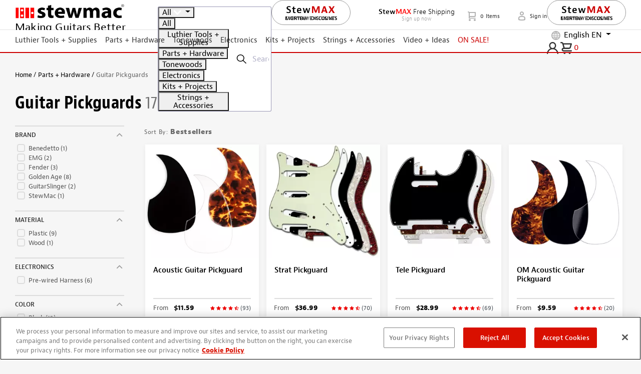

--- FILE ---
content_type: text/javascript; charset=utf-8
request_url: https://www.stewmac.com/bundle/tmx-storefront-search/Search.js?v=cZC1-0UTwDWHN_zTcBEK3V5Ga_NFyqzWFeCEtEgkKl81
body_size: 2434
content:
$(function(){"use strict";function gt(){var n;$(window).resize(function(){window.innerWidth>767&&(clearTimeout(n),n=setTimeout(b,0))})}function ni(){var n;$(window).resize(function(){clearTimeout(n);n=setTimeout(g,0)})}function k(){$("#ProductFiltersWrapper").children().appendTo("#modal-body-product-filters")}function d(){$("#ContentFiltersWrapper").children().appendTo("#modal-body-content-filters")}function ti(){$("#modal-body-product-filters").children().appendTo("#ProductFiltersWrapper")}function ii(){$("#modal-body-content-filters").children().appendTo("#ContentFiltersWrapper")}function g(){window.innerWidth<768?(k(),d()):(ti(),ii())}function ri(n){setTimeout(function(){var n=document.URL;!1&&document.getElementsByClassName("tmx-search-list-container")[0].scrollIntoView({block:"start",behavior:"smooth",inline:"nearest"})},n)}var et=$("#clearFiltersBtnProduct"),ot=$("#clearFiltersBtnContent"),y=$(".Product-filters-summary"),p=$(".Content-filters-summary"),st=$(".tmx-sort-option-link-Product"),ht=$(".tmx-sort-option-link-Content"),ct=$(".jsSearchFacetOptions"),lt=$(".Content.jsSearchFacetOptions:input"),at=$(".Product.jsSearchFacetOptions:input"),vt=$("#selectedFiltersProduct"),yt=$("#selectedFiltersContent"),pt=$(".tmx-see-more-btn"),e=$(".js-product-list-form"),o=$(".js-content-list-form"),s=$("#hiddenInputSortingOptionProduct"),h=$("#hiddenInputSortingOptionContent"),c=$('input[name="productPage"]'),l=$('input[name="contentPage"]'),w=$('input[name="searchType"]'),wt=$("#hdSwitchToContentTab"),yi=$("#hdShowContentPreview"),r=$("#contents-preview"),n,bt=$("#toggleFiltersProduct"),kt=$("#toggleFiltersContent"),dt=$("#tmx-promo-name"),b,rt,ut;$(".tmx-search-page .nav-tabs li a").click(function(){$(".nav-tabs li").removeClass("active");$(this).parent().addClass("active")});r.find('a[data-toggle="tab"]').click(function(){$("#tmx-content-tab").click()});$("#filtersAsideContent").on("hidden.bs.modal",function(){var n=v("mcf");window.history.pushState({url:n},"",n)});$("#filtersAsideProduct").on("hidden.bs.modal",function(){var n=v("mpf");window.history.pushState({url:n},"",n)});b=function(){$("#filtersAsideProduct").modal("hide");$("#filtersAsideContent").modal("hide")};bt.click(function(){k()});kt.click(function(){d()});ct.click(function(){if(this.hasAttribute("data-is-category-filter")&&this.hasAttribute("data-search-type")){var n=this,t=$(this).attr("data-search-type");$("."+t+'.jsSearchFacetOptions[data-is-category-filter="1"]').each((t,i)=>{$(i).is(n)||$(i).prop("checked",!1)})}i()});var ui=function(){hi();ei();oi();ai();li();ci();si();fi();u();g();gt();ni();ri(500)},fi=function(){var n=a().promoName;n&&dt.html(decodeURIComponent(n.replace(/\+/g,"%20")))},ei=function(){var i=t(),n=i.q;!n||(n=unescape(n),n=n.replace(/\+/g," "),n=n.replace(/\s\s+/g," "),n=n.trim(),$("#quick-search-input").val(n))},oi=function(){if(window.innerWidth<768){var n=t(),i=n.mcf,r=n.mpf;if(!!r){$("#filtersAsideProduct").modal("show");return}if(!!i){$("#filtersAsideContent").modal("show");return}}},si=function(){var t=a().productSortBy,n;nt(t,$('.tmx-sort-option-link-Product[value="'+t+'"]').first().text());n=a().contentSortBy;tt(n,$('.tmx-sort-option-link-Content[value="'+n+'"]').first().text())},hi=function(){if($(".nav-tabs a").length){if(wt.val()==="True"){$('.nav-tabs a[data-target="#contents"]').tab("show");$('.nav-tabs a[data-target="#contents"]').parent().addClass("active");n="#content";return}var t=document.location.hash;t?(t==="#product"||t==="#content"||(t="#product"),$('.nav-tabs a[data-target="'+t+'s"]').tab("show"),$('.nav-tabs a[data-target="'+t+'s"]').parent().addClass("active"),n=t):($('.nav-tabs a[data-target="#products"]').tab("show"),$('.nav-tabs a[data-target="#products"]').parent().addClass("active"),n="#product");n==="#product"?r.show():r.hide()}else n=w.val()&&w.val().toLowerCase()=="content"?"#content":"#product"},ci=function(){st.on("click",function(){nt($(this).attr("value"),$(this).text());$("#ProductSortBy").collapse("hide");i({hideMobileFilters:!0})});ht.on("click",function(){tt($(this).attr("value"),$(this).text());$("#ContentSortBy").collapse("hide");i({hideMobileFilters:!0})})},nt=function(n,t){n?($(".ProductSelectedSortValue").text(t),s.val(n)):(t=$(".tmx-sort-option-link-Product.active").first().text(),$(".ProductSelectedSortValue").text(t),s.val($(".tmx-sort-option-link-Product.active").first().attr("value")))},tt=function(n,t){n?($(".ContentSelectedSortValue").text(t),h.val(n)):(t=$(".tmx-sort-option-link-Content.active").first().text(),$(".ContentSelectedSortValue").text(t),h.val($(".tmx-sort-option-link-Content.active").first().attr("value")))};et.click(function(){at.prop("checked",!1);vt.empty();u();i()});ot.click(function(){lt.prop("checked",!1);yt.empty();u();i()});pt.click(function(){var n=$(this).attr("data-tmx-see-more"),t=$(this).attr("data-tmx-see-less");$(this).text().trim()===n?$(this).text(t):$(this).text(n)});var li=function(){$(".tmx-remove-filter").on("click",function(){var n=$(this).attr("data-target"),t,r;n==="#qSearchTerm"?(t=v("q"),history.pushState({url:t},"",t)):(r=$('input[type="checkbox"][data-facetkey="'+n.substring(1,n.length)+'"]'),r.prop("checked",!1),window.innerWidth<768&&$(this).parent().closest(".tmx-selected-filter-item").remove());i()})},ai=function(){$('a[data-toggle="tab"]').on("shown.bs.tab",function(t){t.preventDefault();n=$(t.target).attr("data-target").slice(0,-1);history.pushState({},"",n);n==="#product"?r.show():r.hide()})},u=function(){$("ul#selectedFiltersProduct li").length===0?y.addClass("d-none"):y.removeClass("d-none");$("ul#selectedFiltersContent li").length===0?p.addClass("d-none"):p.removeClass("d-none")},it=function(n,t){var r=$('link[rel="canonical"]'),i=$("<link>");i.attr("rel",n);i.attr("href",t);i.insertAfter(r)},i=function(n){var n=n||{},t;$(".modal-dialog").css("-webkit-filter","blur(1px)");vi();t=f({loadMore:!1,isForContent:!1,hideMobileFilters:n.hideMobileFilters});window.location.href=t},vi=function(){c.val(1);l.val(1)};e.submit(function(){return rt(),!1});o.submit(function(){return ut(),!1});rt=function(){var n=t(),i=n.productPage?n.productPage:1;c.val(parseInt(i)+1);$.ajax({type:"GET",url:f({loadMore:!0,isForContent:!1}),form:e,success:function(n){var t=$(n),r=t.find(".tmx-product-tile").length,i;$(".tmx-results-count-product").text(parseInt($(".tmx-results-count-product").text())+r);e.parent().find(".js-products").append(t.html());t.data("tmx-has-more-data")||e.remove();i=f();history.pushState({url:i},"",i);ft(t.data("tmx-has-more-data"));u()}})};ut=function(){var n=t(),i=n.contentPage?n.contentPage:1;l.val(parseInt(i)+1);$.ajax({type:"GET",url:f({loadMore:!0,isForContent:!0}),form:o,success:function(n){var t=$(n),r=t.find(".tmx-content-tile").length,i;$(".tmx-results-count-content").text(parseInt($(".tmx-results-count-content").text())+r);o.parent().find(".js-content").append(t.html());t.data("tmx-has-more-data")||o.remove();i=f();history.pushState({url:i},"",i);ft(t.data("tmx-has-more-data"));u()}})};$(window).on("popstate",function(){var t=document.location.hash;n!=="#product"&&n!=="#content"||t&&n!==t||window.location.reload()});var a=function(){var r=[],t,n,u,i;for(n=window.location.href,n.indexOf("#")>=0&&(n=n.substring(0,n.indexOf("#"))),u=n.slice(n.indexOf("?")+1).split("&"),i=0;i<u.length;i++)t=u[i].split("="),r.push(t[0]),r[t[0]]=t[1];return r},f=function(i){var i=i||{},f=[],e=[],r=t(),v=s.val(),y=h.val(),u="",o,a;n==="#content"||i.isForContent?($(".Content.jsSearchFacetOptions:input:checked").each(function(){e.push(encodeURIComponent($(this).data("facetkey")))}),u=i.loadMore?$(".js-content").data("url-load-more"):$(".js-content").data("url"),u+="?",r.contentFacets=e?e.join(";"):null,r.contentSortBy=y,r.contentPage=l.val(),window.innerWidth<768&&(r.mcf=!i.hideMobileFilters,r.mpf=!1)):($(".Product.jsSearchFacetOptions:input:checked").each(function(){f.push(encodeURIComponent($(this).data("facetkey")))}),u=i.loadMore?$(".js-products").data("url-load-more"):$(".js-products").data("url"),u+="?",r.productFacets=f?f.join(";"):null,r.productSortBy=v,r.productPage=c.val(),window.innerWidth<768&&(r.mpf=!i.hideMobileFilters,r.mcf=!1));for(o in r)a=r[o],a&&(u+=o+"="+a+"&");return u=u.slice(0,-1),u+n},ft=function(n){var u=window.location.protocol+"//"+window.location.host+window.location.pathname,s=t(),e="",h="",o="",c=!1,l=!1,i,f,r;for(i in s)f=s[i],f&&i=="productPage"&&(e+="?"+i+"="+f,c=!0,r=parseInt(f),r>1&&(l=!0),r-1!=1&&(h+="?"+i+"="+(r-1)),o+="?"+i+"="+(r+1));c||(o+="?productPage=2");$('link[rel="prev"]').remove();$('link[rel="next"]').remove();$('link[rel="canonical"]').attr("href",u+e);$('link[rel="alternate"]').attr("href",u+e);n&&it("next",u+o);l&&it("prev",u+h)},t=function(){for(var n,i=/([^&=]+)=?([^&]*)/g,r=window.location.search.substring(1),t={};n=i.exec(r);)t[n[1]]=n[2];return t},v=function(i){var r=t(),u,f,e;r[i]&&delete r[i];u="?";for(f in r)e=r[f],e&&(u+=f+"="+e+"&");return u+n};ui()})